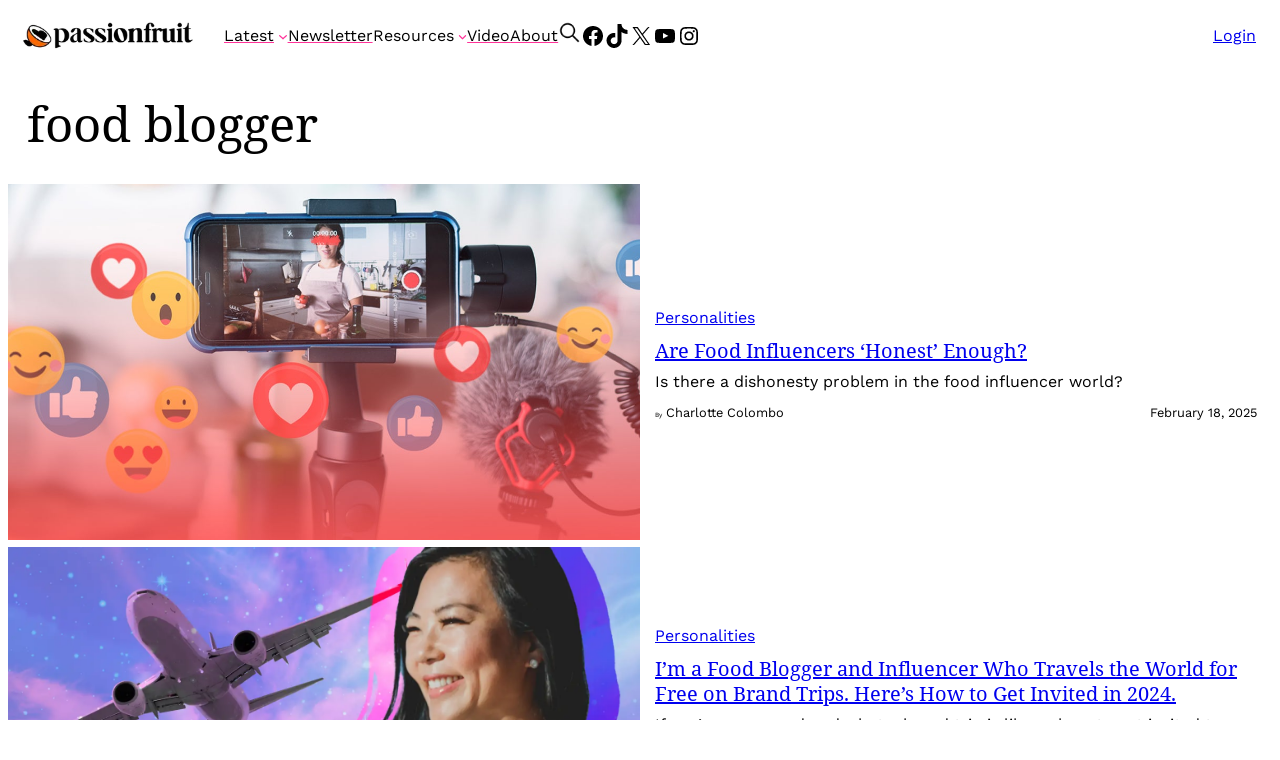

--- FILE ---
content_type: application/javascript
request_url: https://prism.app-us1.com/?a=91612764&u=https%3A%2F%2Fpassionfru.it%2Ftag%2Ffood-blogger%2F
body_size: 116
content:
window.visitorGlobalObject=window.visitorGlobalObject||window.prismGlobalObject;window.visitorGlobalObject.setVisitorId('eb2d6eed-d0b1-49c5-a81f-110f46f651b7', '91612764');window.visitorGlobalObject.setWhitelistedServices('', '91612764');